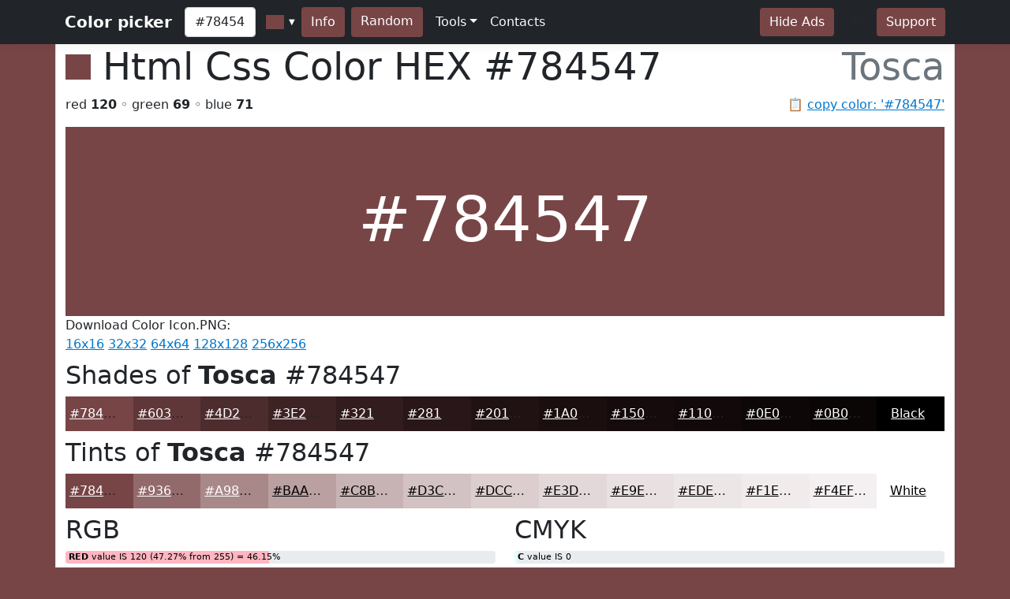

--- FILE ---
content_type: text/html; charset=utf-8
request_url: https://www.htmlcsscolor.com/hex/784547
body_size: 5471
content:
<!DOCTYPE html>
<html lang="en">
<head>
    <meta charset="utf-8" />
    <meta name="viewport" content="width=device-width, initial-scale=1.0" />
    <title>HEX color #784547, Color name: Tosca, RGB(120,69,71), Windows: 4670840. - HtmlCssColor</title>
    <meta name="keywords" content="html, css, color, chart, design, #784547, 0x784547, Tosca, code, rgb, hex, cmyk, hsl, hsv, hsb" />
    <meta name="description" content="#784547 (or 0x784547) is known color: Tosca. HEX triplet: 78, 45 and 47. RGB value is (120,69,71). Sum of RGB (Red&#x2B;Green&#x2B;Blue) = 120&#x2B;69&#x2B;71=260 (34% of max value = 765). Red value is 120 (47.27% from 255 or 46.15% from 260); Green value is 69 (27.34% from 255 or 26.54% from 260); Blue value is 71 (28.12% from 255 or 27.31% from 260); Max value from RGB is 120 - color contains mainly: red. Hex color #784547 is not a web safe color. Web safe color analog (approx): #663333.  Inversed color of #784547 is #87BAB8. &#x2026;" />

    <meta property="og:title" content="HEX color #784547, Color name: Tosca, RGB(120,69,71), Windows: 4670840.">
    <meta property="og:description" content="#784547 (or 0x784547) is known color: Tosca. HEX triplet: 78, 45 and 47. RGB value is (120,69,71). Sum of RGB (Red&#x2B;Green&#x2B;Blue) = 120&#x2B;69&#x2B;71=260 (34% of max value = 765). Red value is 120 (47.27% from 255 or 46.15% from 260); Green value is 69 (27.34% from 255 or 26.54% from 260); Blue value is 71 (28.12% from 255 or 27.31% from 260); Max value from RGB is 120 - color contains mainly: red. Hex color #784547 is not a web safe color. Web safe color analog (approx): #663333.  Inversed color of #784547 is #87BAB8. &#x2026;">
    <meta property="og:image" content="https://www.htmlcsscolor.com/preview/256x256/784547.png">
    <meta property="og:url" content="https://www.htmlcsscolor.com/hex/784547">
    <meta property="og:type" content="website">

    <!-- Google tag (gtag.js) -->
<script async src="https://www.googletagmanager.com/gtag/js?id=G-03EE1H9CRP"></script>
<script>
    window.dataLayer = window.dataLayer || [];
    function gtag() { dataLayer.push(arguments); }
    gtag('js', new Date());

    gtag('config', 'G-03EE1H9CRP');
</script>


<script data-cfasync="false" src="https://cmp.gatekeeperconsent.com/min.js"></script>
<script data-cfasync="false" src="https://the.gatekeeperconsent.com/cmp.min.js"></script>
<script async src="//www.ezojs.com/ezoic/sa.min.js"></script>
<script>
    window.ezstandalone = window.ezstandalone || {};
    ezstandalone.cmd = ezstandalone.cmd || [];
</script>

    <link rel="stylesheet" href="/lib/bootstrap/dist/css/bootstrap.min.css?v=z8OR40MowJ8GgK6P89Y-hiJK5-cclzFHzLhFQLL92bg" />
    <link rel="stylesheet" href="/lib/spectrum/spectrum.min.css?v=f7DHWMSMLDrTB7si-ex6mKFVlSAzSRZxWr1y1TxrWE4" />
    <link rel="stylesheet" href="/css/bundle.min.css?v=De1WMXTycUTCORuSkHM4U6PNBhDKEHYH-JwjAkYrjik" />
</head>
<body style="background-color:#784547">

    <header>
    <nav class="navbar navbar-expand-md navbar-toggleable-md navbar-dark bg-dark box-shadow">
        <div class="container">
            <a class="navbar-brand fw-bold" href="/">Color picker</a>
            <button class="navbar-toggler" type="button" data-bs-toggle="collapse" data-bs-target=".navbar-collapse" aria-controls="navbarSupportedContent" aria-expanded="false" aria-label="Toggle navigation">
                <span class="navbar-toggler-icon"></span>
            </button>
            <div class="navbar-collapse collapse d-sm-inline-flex justify-content-between">
                <div class="d-flex">
                    <input id="colorvalue" class="form-control me-2 colorvalue" type="text" placeholder="Color" maxlength="12" value="#784547">
                    <input id="colorpicker" class="colorpicker" type="text" value="#784547">
                    <button class="btn border-0 me-2 ms-1" type="button" onclick="openColor()" style="background-color:#784547;color:white">Info</button>
                    <a class="btn border-0 me-2" href="/hex/1905B4" style="background-color:#784547;color:white">Random</a>
                </div>
                <ul class="navbar-nav flex-grow-1">
                    <li class="nav-item dropdown">
                        <a class="nav-link dropdown-toggle text-light" href="#" id="support" data-bs-toggle="dropdown" aria-expanded="false">Tools</a>
                        <ul class="dropdown-menu" aria-labelledby="meta">
                            <li><a class="dropdown-item" href="/#wheel">Color wheel</a></li>
                            <li><a class="dropdown-item" href="/">Gradient generator</a></li>
                            <li><a class="dropdown-item" href="/web-safe-colors">Web safe colors</a></li>
                            <li><a class="dropdown-item" href="/random-colors">Random colors</a></li>
                            <li><hr class="dropdown-divider"></li>
                            <li><a class="dropdown-item" href="/html-color-names">HTML & CSS named colors</a></li>
                            <li><a class="dropdown-item" href="/color-names-rgb-values/A">Color names RGB values</a></li>
                        </ul>
                    </li>
                    <li class="nav-item">
                        <a class="nav-link text-light" href="/contacts">Contacts</a>
                    </li>
                </ul>
                <div class="d-flex">
                    <a class="btn border-0 me-3" href="/hideads" style="background-color:#784547;color:white">Hide Ads</a>
                    <i id="heart-icon" class="me-3 fs-4" style="color:#784547">♥</i>
                    <a class="btn border-0" href="https://koshovyi.com/support" target="_blank" style="background-color:#784547;color:white">Support</a>
                </div>
            </div>
        </div>
    </nav>
</header>

    <div class="container bg-white mt-0 border-start border-end">
        <main role="main" class="pb-3">
            
<div>
    <h1 class="display-5">
        <span style="width:32px;height:32px;display:inline-block;background-color:#784547;"></span>
        <span class="ms-0">Html Css Color HEX <strong id="copyColor">#784547</strong></span>
        <span class="float-end text-muted">Tosca</span>
    </h1>
    <span class="float-end text-muted">📋 <a href="#" class="clipboard" data-clipboard-target="#copyColor">copy color: '#784547'</a></span>
    <p>red <b>120</b> ◦ green <b>69</b> ◦ blue <b>71</b></p>
</div>

<div class="row">
    <div class="col-12">
        <div style="background-color:#784547;height:240px;line-height:280px;width:100%;" class="text-center align-middle">
            <span class="display-1 m-0 p-0" style="color:white">
                #784547
            </span>
        </div>
		<div>
			Download Color Icon.PNG:<br>
			<a title="Download 16x16 PNG ICON Color #784547 (Tosca) HTML CSS" href="/preview/16x16/784547.png" target="_blank">16x16</a>
			<a title="Download 32x32 PNG ICON Color #784547 (Tosca) HTML CSS" href="/preview/32x32/784547.png" target="_blank">32x32</a>
			<a title="Download 64x64 PNG ICON Color #784547 (Tosca) HTML CSS" href="/preview/64x64/784547.png" target="_blank">64x64</a>
			<a title="Download 128x128 PNG ICON Color #784547 (Tosca) HTML CSS" href="/preview/128x128/784547.png" target="_blank">128x128</a>
			<a title="Download 256x256 PNG ICON Color #784547 (Tosca) HTML CSS" href="/preview/256x256/784547.png" target="_blank">256x256</a>
		</div>
    </div>
</div>


<!-- Ezoic - mid_content - mid_content -->
<div id="ezoic-pub-ad-placeholder-111"></div>
<!-- End Ezoic - mid_content - mid_content -->

<h2 class="mt-2">Shades of <strong>Tosca</strong> #784547</h2>
<div class="container">
    <div class="row">
        <div class="col colorbox" style="background-color:#784547"><a style="color:#ffffff" href="/hex/784547">#784547</a></div>
        <div class="col colorbox" style="background-color:#603739"><a style="color:#ffffff" href="/hex/603739">#603739</a></div>
        <div class="col colorbox" style="background-color:#4D2C2E"><a style="color:#ffffff" href="/hex/4D2C2E">#4D2C2E</a></div>
        <div class="col colorbox" style="background-color:#3E2325"><a style="color:#ffffff" href="/hex/3E2325">#3E2325</a></div>
        <div class="col colorbox" style="background-color:#321C1E"><a style="color:#ffffff" href="/hex/321C1E">#321C1E</a></div>
        <div class="col colorbox" style="background-color:#281618"><a style="color:#ffffff" href="/hex/281618">#281618</a></div>
        <div class="col colorbox" style="background-color:#201213"><a style="color:#ffffff" href="/hex/201213">#201213</a></div>
        <div class="col colorbox" style="background-color:#1A0E0F"><a style="color:#ffffff" href="/hex/1A0E0F">#1A0E0F</a></div>
        <div class="col colorbox" style="background-color:#150B0C"><a style="color:#ffffff" href="/hex/150B0C">#150B0C</a></div>
        <div class="col colorbox" style="background-color:#11090A"><a style="color:#ffffff" href="/hex/11090A">#11090A</a></div>
        <div class="col colorbox" style="background-color:#0E0708"><a style="color:#ffffff" href="/hex/0E0708">#0E0708</a></div>
        <div class="col colorbox" style="background-color:#0B0606"><a style="color:#ffffff" href="/hex/0B0606">#0B0606</a></div>
        <div class="col colorbox" style="background-color:#000000"><a style="color:#ffffff" href="/hex/000000">Black</a></div>
    </div>
</div>

<h2 class="mt-2">Tints of <strong>Tosca</strong> #784547</h2>
<div class="container">
    <div class="row">
        <div class="col colorbox" style="background-color:#784547"><a style="color:#ffffff" href="/hex/784547">#784547</a></div>
        <div class="col colorbox" style="background-color:#936A6C"><a style="color:#ffffff" href="/hex/936A6C">#936A6C</a></div>
        <div class="col colorbox" style="background-color:#A98889"><a style="color:#ffffff" href="/hex/A98889">#A98889</a></div>
        <div class="col colorbox" style="background-color:#BAA0A1"><a style="color:#000000" href="/hex/BAA0A1">#BAA0A1</a></div>
        <div class="col colorbox" style="background-color:#C8B3B4"><a style="color:#000000" href="/hex/C8B3B4">#C8B3B4</a></div>
        <div class="col colorbox" style="background-color:#D3C2C3"><a style="color:#000000" href="/hex/D3C2C3">#D3C2C3</a></div>
        <div class="col colorbox" style="background-color:#DCCECF"><a style="color:#000000" href="/hex/DCCECF">#DCCECF</a></div>
        <div class="col colorbox" style="background-color:#E3D8D9"><a style="color:#000000" href="/hex/E3D8D9">#E3D8D9</a></div>
        <div class="col colorbox" style="background-color:#E9E0E1"><a style="color:#000000" href="/hex/E9E0E1">#E9E0E1</a></div>
        <div class="col colorbox" style="background-color:#EDE6E7"><a style="color:#000000" href="/hex/EDE6E7">#EDE6E7</a></div>
        <div class="col colorbox" style="background-color:#F1EBEC"><a style="color:#000000" href="/hex/F1EBEC">#F1EBEC</a></div>
        <div class="col colorbox" style="background-color:#F4EFF0"><a style="color:#000000" href="/hex/F4EFF0">#F4EFF0</a></div>
        <div class="col colorbox" style="background-color:#FFFFFF"><a style="color:#000000" href="/hex/FFFFFF">White</a></div>
    </div>
</div>

<div class="row">
    <div class="col-md-6 col-sm-12">
        <h2 class="mt-2">RGB</h2>

        <div class="progress">
            <div class="progress-bar ps-1 progress-r" role="progressbar" aria-valuenow="120" aria-valuemin="0" aria-valuemax="255" style="width:47.27%">
            </div>
            <span class="progress-text">&nbsp;<b>RED</b> value IS 120 (47.27% from 255) = 46.15%</span>
        </div>
        <br/>

        <div class="progress">
            <div class="progress-bar ps-1 progress-g" role="progressbar" aria-valuenow="69" aria-valuemin="0" aria-valuemax="255" style="width:27.34%">
            </div>
            <span class="progress-text">&nbsp;<b>GREEN</b> value IS 69 (27.34% from 255) = 26.54%</span>
        </div>
        <br/>

        <div class="progress">
            <div class="progress-bar ps-1 progress-b" role="progressbar" aria-valuenow="71" aria-valuemin="0" aria-valuemax="255" style="width:28.13%">
            </div>
            <span class="progress-text">&nbsp;<b>BLUE</b> value IS 71 (28.13% from 255) = 27.31%</span>
        </div>
        <br/>

        <div class="progress">
            <div class="progress-bar progress-r" role="progressbar" style="width:46.15%" aria-valuenow="15" aria-valuemin="0" aria-valuemax="100">
                <span><strong>R</strong> = 46.15%</span>
            </div>
            <div class="progress-bar progress-g" role="progressbar" style="width:26.54%" aria-valuenow="30" aria-valuemin="0" aria-valuemax="100">
                <span><strong>G</strong> = 26.54%</span>
            </div>
            <div class="progress-bar progress-b" role="progressbar" style="width:27.31%" aria-valuenow="20" aria-valuemin="0" aria-valuemax="100">
                <span><strong>B</strong> = 27.31%</span>
            </div>
        </div>

    </div>
    <div class="col-md-6 col-sm-12">
        <h2 class="mt-2">CMYK</h2>

        <div class="progress">
            <div class="progress-bar ps-1 progress-c" role="progressbar" aria-valuenow="0" aria-valuemin="0" aria-valuemax="100" style="width:0%">
            </div>
            <span class="progress-text">&nbsp;<b>C</b> value IS 0</span>
        </div>
        <br/>

        <div class="progress">
            <div class="progress-bar ps-1 progress-m" role="progressbar" aria-valuenow="0.42" aria-valuemin="0" aria-valuemax="100" style="width:42%">
            </div>
            <span class="progress-text">&nbsp;<b>M</b> value IS 0.42</span>
        </div>
        <br/>

        <div class="progress">
            <div class="progress-bar ps-1 progress-y" role="progressbar" aria-valuenow="0.41" aria-valuemin="0" aria-valuemax="100" style="width:41%">
            </div>
            <span class="progress-text">&nbsp;<b>Y</b> value IS 0.41</span>
        </div>
        <br/>

        <div class="progress">
            <div class="progress-bar ps-1 progress-k" role="progressbar" aria-valuenow="0.53" aria-valuemin="0" aria-valuemax="100" style="width:53%">
            </div>
            <span class="progress-text">&nbsp;<b>K</b> value IS 0.53</span>
        </div>

    </div>
</div>

<h2>RGB Variations</h2>
<div class="row text-center align-middle">
    <div class="col-4 col-md-2">
        <span>RGB:</span>
        <div class="colorbox-rgb mt-2" style="background-color:#784547;color:#ffffff">
            <a href="/hex/784547" style="color:#ffffff">#784547</a>
        </div>
    </div>
    <div class="col-4 col-md-2">
        <span>RBG:</span>
        <div class="colorbox-rgb mt-2" style="background-color:#784745;color:#ffffff">
            <a href="/hex/784745" style="color:#ffffff">#784745</a>
        </div>
    </div>
    <div class="col-4 col-md-2">
        <span>GRB:</span>
        <div class="colorbox-rgb mt-2" style="background-color:#457847;color:#ffffff">
            <a href="/hex/457847" style="color:#ffffff">#457847</a>
        </div>
    </div>
    <div class="col-4 col-md-2">
        <span>GBR:</span>
        <div class="colorbox-rgb mt-2" style="background-color:#454778;color:#ffffff">
            <a href="/hex/454778" style="color:#ffffff">#454778</a>
        </div>
    </div>
    <div class="col-4 col-md-2">
        <span>BRG:</span>
        <div class="colorbox-rgb mt-2" style="background-color:#477847;color:#ffffff">
            <a href="/hex/477847" style="color:#ffffff">#477847</a>
        </div>
    </div>
    <div class="col-4 col-md-2">
        <span>BGR:</span>
        <div class="colorbox-rgb mt-2" style="background-color:#474578;color:#ffffff">
            <a href="/hex/474578" style="color:#ffffff">#474578</a>
        </div>
    </div>
</div>

<div class="row">
    <div class="col-lg-8 col-sm-12">
        <h2 class="mt-2">Color information</h2>
        <p style="text-align:justify"><b>#784547</b> (or <b>0x784547</b>) is known <b>color</b>: <strong><a href="/hex/784547">Tosca</a></strong>. HEX triplet: <b>78</b>, <b>45</b> and <b>47</b>. <b>RGB</b> value is (120,69,71). Sum of RGB (Red+Green+Blue) = 120+69+71=260 (<i>34%</i> of max value = 765). <b>Red</b> value is 120 (<i>47.27%</i> from <i>255</i> or <i>46.15%</i> from <i>260</i>); <b>Green</b> value is 69 (<i>27.34%</i> from <i>255</i> or <i>26.54%</i> from <i>260</i>); <b>Blue</b> value is 71 (<i>28.12%</i> from <i>255</i> or <i>27.31%</i> from <i>260</i>); Max value from RGB is 120 - color contains mainly: red. <b>Hex color #784547</b> is not a <b>web safe color</b>. Web safe color analog (approx): <a href="/hex/663333">#663333</a>.  Inversed color of #784547 is <a href="/hex/87BAB8">#87BAB8</a>. Grayscale: <a href="/hex/545454">#545454</a>.  Windows color (decimal): -8895161 or <b>4670840</b>. OLE color: 4670840.</p><p style="text-align:justify"><b>HSL</b> color <i>Cylindrical-coordinate representation</i> of color #784547: <b>hue</b> angle of 357.65º degrees, <b>saturation</b>: 0.27, <b>lightness</b>: 0.37%. <b>HSV</b> value (or <b>HSB</b> Brightness) of color is 0.47% and HSV saturation: 0.43%. Process <b>color model</b> (Four color, <b>CMYK</b>) of #784547 is <i>Cyan</i> = 0, <i>Magento</i> = 0.42, <i>Yellow</i> = 0.41 and <i>Black</i> (K on CMYK) = 0.53.</p>
    </div>
    <div class="col-lg-4 col-sm-12">
        <h2 class="mt-2">Color convert</h2>
        <table class="table table-hover table-bordered">
            <tbody>
                <tr>
                    <td class="fw-bold">RGB</td>
                    <td>120</td>
                    <td>69</td>
                    <td>71</td>
                    <td>-</td>
                </tr>
                <tr>
                    <td class="fw-bold">CMYK</td>
                    <td>0</td>
                    <td>0.42</td>
                    <td>0.41</td>
                    <td>0.53</td>
                </tr>
                <tr>
                    <td class="fw-bold">HSL</td>
                    <td>357.65º</td>
                    <td>0.27%</td>
                    <td>0.37%</td>
                    <td>-</td>
                </tr>
                <tr>
                    <td class="fw-bold">HSV(B)</td>
                    <td>357.65º</td>
                    <td>0.43%</td>
                    <td>0.47%</td>
                    <td>-</td>
                </tr>
                <tr>
                    <td class="fw-bold">XYZ</td>
                    <td>11.01</td>
                    <td>8.7</td>
                    <td>7.06</td>
                    <td>-</td>
                </tr>
                <tr>
                    <td class="fw-bold">YUV</td>
                    <td>84.48</td>
                    <td>120.4</td>
                    <td>153.34</td>
                    <td>-</td>
                </tr>
            </tbody>
        </table>
    </div>
</div>

<div class="table-responsive">
    <table class="table table-hover table-bordered">
        <thead>
            <tr>
                <th>System</th>
                <th><a href="/hex/FF0000" title="Red color information">Red</a></th>
                <th><a href="/hex/00FF00" title="Green color information">Green</a></th>
                <th><a href="/hex/0000FF" title="Blue color information">Blue</a></th>
                <th><a href="/hex/00FFFF" title="Cyan color information">C</a></th>
                <th><a href="/hex/FF00FF" title="Magenta color information">M</a></th>
                <th><a href="/hex/FFFF00" title="Yellow color information">Y</a></th>
                <th><a href="/hex/000000" title="Black color information">K</a></th>
                <th>H</th>
                <th>S</th>
                <th>L</th>
            </tr>
        </thead>
        <tbody>
            <tr>
                <td>Decimal</td>
                <td>120</td>
                <td>69</td>
                <td>71</td>
                <td>0</td>
                <td>0.42</td>
                <td>0.41</td>
                <td>0.53</td>
                <td>357.65</td>
                <td>0.27</td>
                <td>0.37</td>
            </tr>
            <tr>
                <td>Hex</td>
                <td>78</td>
                <td>45</td>
                <td>47</td>
                <td>0</td>
                <td>2A</td>
                <td>29</td>
                <td>35</td>
                <td>166</td>
                <td>1B</td>
                <td>25</td>
            </tr>
            <tr>
                <td>Octal</td>
                <td>170</td>
                <td>105</td>
                <td>107</td>
                <td>0</td>
                <td>52</td>
                <td>51</td>
                <td>65</td>
                <td>546</td>
                <td>33</td>
                <td>45</td>
            </tr>
            <tr>
                <td>Binary</td>
                <td>1111000</td>
                <td>1000101</td>
                <td>1000111</td>
                <td>0</td>
                <td>101010</td>
                <td>101001</td>
                <td>110101</td>
                <td>101100110</td>
                <td>11011</td>
                <td>100101</td>
            </tr>
        </tbody>
    </table>
</div>

<h2 class="mt-2">Color Harmonies of #784547</h2>
<div class="row">

    <div class="col-md-6 col-sm-6">
        <h3><b>Triadic</b> Colors</h3>

        <div class="row">
            <div class="col-6">
                <div class="colorbox" style="background-color:#477845">
                    <a href="/hex/477845" style="color:#ffffff">
                        #477845
                    </a>
                </div>
            </div>
            <div class="col-6">
                <div class="colorbox" style="background-color:#454778">
                    <a href="/hex/454778" style="color:#ffffff">
                        #454778
                    </a>
                </div>
            </div>
        </div>
    </div>

    <div class="col-md-6 col-sm-6">
        <h3><b>Analogous</b> colors</h3>
        <div class="row">
            <div class="col-6">
                <div class="colorbox" style="background-color:#785C45">
                    <a href="/hex/785C45" style="color:#ffffff">
                    #785C45
                    </a>
                </div>
            </div>
            <div class="col-6">
                <div class="colorbox" style="background-color:#784560">
                    <a href="/hex/784560" style="color:#ffffff">
                    #784560
                    </a>
                </div>
            </div>
        </div>
    </div>

    <div class="col-md-12 col-sm-12">
        <h3><b>Split complements</b> colors</h3>
        <div class="row">
            <div class="col-6">
                <div class="colorbox" style="background-color:#45785C">
                    <a href="/hex/45785C" style="color:#ffffff">
                    #45785C
                    </a>
                </div>
            </div>
            <div class="col-6">
                <div class="colorbox" style="background-color:#456078">
                    <a href="/hex/456078" style="color:#ffffff">
                    #456078
                    </a>
                </div>
            </div>
        </div>
    </div>

    <div class="col-12">
        <h3><b>Complementary</b> color</h3>
        <div class="colorbox" style="background-color:#457876">
            <a href="/hex/457876" style="color:#ffffff">
            #457876
            </a>
        </div>
    </div>

</div>

<h2 class="mt-2">Monochromatic Colors of #784547</h2>
<div class="container">
    <div class="row">
        <div class="colorbox col-12" style="background-color:#DDD1D1">
                <a href="/hex/DDD1D1" style="color:#000000">
            #DDD1D1
            </a>
        </div>
        <div class="colorbox col-12" style="background-color:#BCA3A4">
                <a href="/hex/BCA3A4" style="color:#000000">
            #BCA3A4
            </a>
        </div>
        <div class="colorbox col-12" style="background-color:#8D7A7B">
                <a href="/hex/8D7A7B" style="color:#ffffff">
            #8D7A7B
            </a>
        </div>
        <div class="colorbox col-12" style="background-color:#5A3335">
                <a href="/hex/5A3335" style="color:#ffffff">
            #5A3335
            </a>
        </div>
        <div class="colorbox col-12" style="background-color:#3C2324">
                <a href="/hex/3C2324" style="color:#ffffff">
            #3C2324
            </a>
        </div>
        <div class="colorbox col-12" style="background-color:#2D1A1B">
                <a href="/hex/2D1A1B" style="color:#ffffff">
            #2D1A1B
            </a>
        </div>
    </div>
</div>

<div class="row">
    <div class="col-md-6 col-sm-12">
        <h3 class="mt-2">Black with #784547</h3>
        <div class="bw-black-box" style="border-color:#784547;">
            <div style="background-color:#784547;">
                <h3 class="bw-hb"><b>Text</b> Example</h3>
            </div>
            <br>
            <h3 class="bw-hb" style="color:#784547;border:solid 1px #784547;"><b>Text</b> Example</h3>
        </div>
    </div>
    <div class="col-md-6 col-sm-12">
        <h3 class="mt-2">White with #784547</h3>
        <div class="bw-white-box" style="border-color:#784547;">
            <div style="background-color:#784547;">
                <h3 class="bw-hw"><b>Text</b> Example</h3>
            </div>
            <br>
            <h3 class="bw-hw" style="color:#784547;border:solid 1px #784547;"><b>Text</b> Example</h3>
        </div>
    </div>
</div>

<h2 class="mt-2">HTML Codes & Css <small>Web design</small></h2>
<div class="row">
    <div class="col-md-4 col-sm-12">
        <p class="mt-2"><b>color</b> css</p>
        <div class="highlight hl-bg">
            <code>
                &lt;style&gt;<br>
                &nbsp;<b><abbr title="Paragraph HTML Tag">p</abbr></b> { color: <b>#784547</b>; }<br><br>
                &nbsp;<b><abbr title="Paragraph HTML Tag set RGB">p</abbr></b> { color: <b>rgb(120,69,71)</b>; }<br><br>
                &nbsp;<b>H1</b>.<abbr title="Your CSS Class for H1 HTML Tag">HeaderClassName</abbr><br>&nbsp;{<br>&nbsp;&nbsp;&nbsp;color: <b>#784547</b>;<br>&nbsp;}<br>
                &nbsp;.<abbr title="Your CSS Class for any HTML object">AnyTagClassName</abbr><br>&nbsp;{<br>&nbsp;&nbsp;&nbsp;color: <b>#784547</b>;<br>&nbsp;}<br>
                &lt;/style&gt;
            </code>
        </div>
    </div>
    <div class="col-md-4 col-sm-12">
        <p class="mt-2"><b>background-color</b> css</p>
        <div class="highlight hl-bg">
            <code>
                &lt;style&gt;<br>
                &nbsp;<b><abbr title="Background for anchor (link) A HTML Tag">a</abbr></b> { background-color: <b>#784547</b>; }<br><br>
                &nbsp;<b><abbr title="Background for anchor (link) A HTML Tag set RGB">a</abbr></b> { background-color: <b>rgb(120,69,71)</b>; }<br><br>
                &nbsp;<b>div</b>.<abbr title="Your Background CSS Class for DIV HTML Tag">DivClassName</abbr><br>&nbsp;{<br>&nbsp;&nbsp;&nbsp;background-color: <b>#784547</b>;<br>&nbsp;}<br>
                &nbsp;.<abbr title="Your Background CSS Class for any HTML object">BgClassName</abbr><br>&nbsp;{<br>&nbsp;&nbsp;&nbsp;background-color: <b>#784547</b>;<br>&nbsp;}<br>
                &lt;/style&gt;
            </code>
        </div>
    </div>
    <div class="col-md-4 col-sm-12">
        <p class="mt-2"><b>border-color</b> css</p>
        <div class="highlight hl-bg">
            <code>
                &lt;style&gt;<br>
                &nbsp;<b><abbr title="Border color for label (span) HTML Tag">span</abbr></b> { border-color: <b>#784547</b>; }<br><br>
                &nbsp;<b><abbr title="Border color for label (span) HTML Tag set RGB">span</abbr></b> { border-color: <b>rgb(120,69,71)</b>; }<br><br>
                &nbsp;<b>td</b>.<abbr title="Your border color CSS Class for table cell TD HTML Tag">TdClassName</abbr><br>&nbsp;{<br>&nbsp;&nbsp;&nbsp;border-color: <b>#784547</b>;<br>&nbsp;}<br>
                &nbsp;.<abbr title="Your border color CSS Class for any HTML object">TagClassName</abbr><br>&nbsp;{<br>&nbsp;&nbsp;&nbsp;border-color: <b>#784547</b>;<br>&nbsp;}<br>
                &lt;/style&gt;
            </code>
        </div>
    </div>
</div>

        </main>
        <footer class="border-top text-muted mt-3 pt-3 pb-3">
    &copy; 2014-2026 <b>HtmlCssColor.com</b> <a href="https://koshovyi.com" target="_blank">Dmytro Koshovyi</a>. Ukraine, Kyiv/Mykolaiv. <a href="/contacts">Contacts</a>
</footer>

    </div>
    
    <script src="/lib/jquery/dist/jquery.min.js?v=9_aliU8dGd2tb6OSsuzixeV4y_faTqgFtohetphbbj0" defer></script>
    <script src="/lib/bootstrap/dist/js/bootstrap.bundle.min.js?v=KuvCVS19rfTjoLgMyDDCdOkRRlhNrY4psEM4uezts2M" defer></script>
    <script src="/lib/spectrum/spectrum.min.js?v=VQbPFecGajMAZ-kOC5T3BWxXULtHafNGbtBtuMlm-7w" defer></script>
    <script src="/lib/clipboard.js/clipboard.min.js?v=4XodgW4TwIJuDtf-v6vDJ39FVxI0veC_kSCCmnFp7ck" defer></script>
    <script src="/js/bundle.min.js?v=PAoJd-aekl9PfiKgH2Hkz3N2ZuF1TOh0bPgoo7ANSqM" defer></script>
    
</body>
</html>
